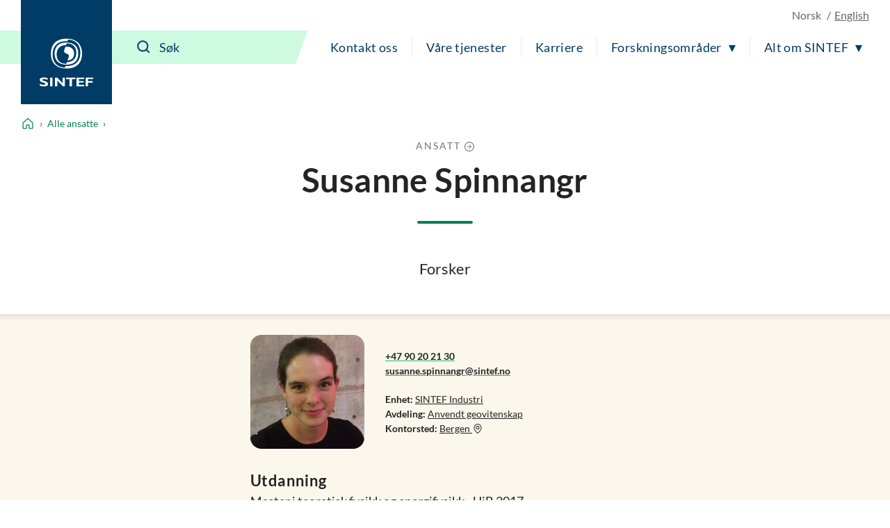

--- FILE ---
content_type: text/html; charset=utf-8
request_url: https://www.sintef.no/alle-ansatte/ansatt/susanne.spinnangr/
body_size: 11114
content:




<!DOCTYPE html>
<html lang="no" class="no-js">
<head>
    <title>Susanne Spinnangr - Anvendt geovitenskap - SINTEF Industri - SINTEF</title>
    <meta charset="UTF-8">
    <meta name="viewport" content="width=device-width,initial-scale=1,shrink-to-fit=no" />

    
<script id="CookieConsent" src="https://policy.app.cookieinformation.com/uc.js" data-culture="NB" type="text/javascript"></script>

<script>
    (function(){
        try {
            window.CookieInformation.youtubeCategorySdk = 'cookie_cat_marketing';
            window.CookieInformation.enableYoutubeNotVisibleDescription = true;
            window.CookieInformation.youtubeNotVisibleDescription = "Du m&#229; godta bruk av informasjonskapsler (markedsf&#248;ring) for &#229; se dette innholdet. Klikk her for &#229; oppdatere";
        } catch (err){
            console.error(err);
        }
    })();
</script>

    
<link href="/dist/main.5200a497.css" rel="stylesheet" />
    <script>
    document.documentElement.classList.remove("no-js");
    document.documentElement.style.setProperty('--scrollbar-width', (window.innerWidth - document.documentElement.clientWidth) / getComputedStyle(document.documentElement).getPropertyValue('--font-base-size') + 'rem');
</script>
    
<script async defer src="/dist/runtime.b9417d57.js"></script><script async defer src="/dist/740.8309cd28.js"></script><script async defer src="/dist/main.3959a2bc.js"></script>

    <script>
        var appInsights=window.appInsights||function(config)
        {
            function r(config){ t[config] = function(){ var i = arguments; t.queue.push(function(){ t[config].apply(t, i)})} }
            var t = { config:config},u=document,e=window,o='script',s=u.createElement(o),i,f;for(s.src=config.url||'//az416426.vo.msecnd.net/scripts/a/ai.0.js',u.getElementsByTagName(o)[0].parentNode.appendChild(s),t.cookie=u.cookie,t.queue=[],i=['Event','Exception','Metric','PageView','Trace','Ajax'];i.length;)r('track'+i.pop());return r('setAuthenticatedUserContext'),r('clearAuthenticatedUserContext'),config.disableExceptionTracking||(i='onerror',r('_'+i),f=e[i],e[i]=function(config, r, u, e, o) { var s = f && f(config, r, u, e, o); return s !== !0 && t['_' + i](config, r, u, e, o),s}),t
        }({
            instrumentationKey:'a6bf6747-f7a0-4eb1-b9ce-2f80407bf39f'
        });

        window.appInsights=appInsights;
        appInsights.trackPageView();
    </script>


        <link href="https://www.sintef.no/alle-ansatte/ansatt/susanne.spinnangr/" hreflang="no" rel="alternate">
        <link href="https://www.sintef.no/en/all-employees/employee/susanne.spinnangr/" hreflang="en" rel="alternate">


        <link href="https://www.sintef.no/alle-ansatte/ansatt/susanne.spinnangr/" rel="canonical">

    <!-- Favicons-->
    <link rel="apple-touch-icon" sizes="180x180" href="/apple-touch-icon.png?v=xQdRx5jj52">
    <link rel="icon" type="image/png" sizes="32x32" href="/favicon-32x32.png?v=xQdRx5jj52">
    <link rel="icon" type="image/png" sizes="16x16" href="/favicon-16x16.png?v=xQdRx5jj52">
    <link rel="manifest" href="/site.webmanifest?v=xQdRx5jj52">
    <link rel="mask-icon" href="/safari-pinned-tab.svg?v=xQdRx5jj52" color="#5bbad5">
    <link rel="shortcut icon" href="/favicon.ico?v=xQdRx5jj52">

    <meta name="msapplication-TileColor" content="#ffffff">
    <meta name="msapplication-config" content="/browserconfig.xml?v=xQdRx5jj52">
    <meta name="theme-color" content="#ffffff">

    <!-- Meta tags for sharing -->
    <meta name="facebook-domain-verification" content="v8z4lg9m323xwkeavxrm1v3gcxp70a" />


    <meta property="og:site_name" content="SINTEF" />
    <meta property="og:url" content="https://www.sintef.no/alle-ansatte/ansatt/susanne.spinnangr/" />
    <meta property="og:type" content="article" />
    <meta property="og:title" content="Susanne Spinnangr - Anvendt geovitenskap - SINTEF Industri - SINTEF" />




    <meta name="twitter:site" content="SINTEF" />
    <meta name="twitter:creator" content="SINTEF" />
    <meta name="twitter:card" content="summary" />
    <meta name="twitter:title" content="Susanne Spinnangr - Anvendt geovitenskap - SINTEF Industri - SINTEF" />







    <meta name="PageType" content="EmployeesPage" />
    <meta name="PageCategory" content="Ansatte" />

    

    <script type="text/javascript" src="https://maps.googleapis.com/maps/api/js?key=AIzaSyAQeHyf9gLKf39N6tHsyeXPwPAxOiCmkCQ&loading=async"></script>
 
    
    
<script type="text/javascript">var appInsights=window.appInsights||function(config){function t(config){i[config]=function(){var t=arguments;i.queue.push(function(){i[config].apply(i,t)})}}var i={config:config},u=document,e=window,o="script",s="AuthenticatedUserContext",h="start",c="stop",l="Track",a=l+"Event",v=l+"Page",r,f;setTimeout(function(){var t=u.createElement(o);t.src=config.url||"https://js.monitor.azure.com/scripts/a/ai.0.js";u.getElementsByTagName(o)[0].parentNode.appendChild(t)});try{i.cookie=u.cookie}catch(y){}for(i.queue=[],r=["Event","Exception","Metric","PageView","Trace","Dependency"];r.length;)t("track"+r.pop());return t("set"+s),t("clear"+s),t(h+a),t(c+a),t(h+v),t(c+v),t("flush"),config.disableExceptionTracking||(r="onerror",t("_"+r),f=e[r],e[r]=function(config,t,u,e,o){var s=f&&f(config,t,u,e,o);return s!==!0&&i["_"+r](config,t,u,e,o),s}),i}({instrumentationKey:"a6bf6747-f7a0-4eb1-b9ce-2f80407bf39f",sdkExtension:"a"});window.appInsights=appInsights;appInsights.queue&&appInsights.queue.length===0&&appInsights.trackPageView();</script></head>

<body class="not-in-edit-mode is-using-keyboard-navigation">
    



<!-- Google Tag Manager -->
<noscript>
    <iframe src="//www.googletagmanager.com/ns.html?id=GTM-KDHGJL"
            height="0"
            width="0"
            style="display:none;visibility:hidden">
    </iframe>
</noscript>
<script>
    (function (w, d, s, l, i) {
        w[l] = w[l] || [];
        w[l].push({ 'gtm.start': new Date().getTime(), event: 'gtm.js' });
        var f = d.getElementsByTagName(s)[0],
            j = d.createElement(s),
            dl = l != 'dataLayer' ? '&l=' + l : '';

        j.async = true;
        j.src = '//www.googletagmanager.com/gtm.js?id=' + i + dl;
        f.parentNode.insertBefore(j, f);
    })(window, document, 'script', 'dataLayer', 'GTM-KDHGJL');
</script>
<!-- End Google Tag Manager -->
    

    <a href="#main-content" class="skip-to-content">Til hovedinnhold</a>

    <noscript>
        <div class="no-script-warning">
            Nettleseren din har ikke sl&#229;tt p&#229; JavaScript. Nettsiden fungerer, men noe funksjonalitet kan dermed v&#230;re begrenset.
        </div>
    </noscript>

<header class="masthead js-masthead" data-menu-current-level="1">
    <div class="masthead__inner">
        <div class="masthead__logo">
            <a class="masthead__logo-link" href="/" aria-label="SINTEF">
                <svg class="is-vertical-logo" aria-hidden="true" focusable="false" width="85" height="75"
                    viewBox="0 0 85 75" fill="none">
                    <path
                        d="M66.472 23.5047C66.472 34.0872 61.6935 46.9159 42.0649 46.9159C22.4311 46.9159 17.6578 34.082 17.6578 23.5047C17.6578 12.9222 22.4311 0.0883102 42.0649 0.0883102C61.6935 0.0934977 66.472 12.9274 66.472 23.5047ZM40.479 43.0149C40.9938 43.0356 41.5189 43.046 42.0597 43.046C59.5305 43.046 63.7837 31.6231 63.7837 22.2078C63.7837 13.2594 59.9464 2.5005 44.5763 1.45263L43.6456 4.00487C43.1308 3.98412 42.6005 3.97375 42.0649 3.97375C24.5941 3.97375 20.3408 15.3966 20.3408 24.8119C20.3408 33.7604 24.1782 44.5192 39.5535 45.5671L40.479 43.0149Z"
                        fill="white" />
                    <path
                        d="M60.612 23.5047C60.612 31.3326 56.9827 40.8309 42.0597 40.8309C27.142 40.8309 23.5074 31.3326 23.5074 23.5047C23.5074 15.6767 27.1368 6.17844 42.0597 6.17844C56.9827 6.17844 60.612 15.6767 60.612 23.5047ZM41.4306 10.0639C29.591 10.3336 26.6844 18.2549 26.6844 24.8067C26.6844 31.4104 29.643 39.4147 41.7425 39.5548L42.6941 36.9455C54.5336 36.6757 57.4402 28.7544 57.4402 22.2026C57.4402 15.5937 54.4816 7.59462 42.3873 7.45456L41.4306 10.0639Z"
                        fill="white" />
                    <path
                        d="M43.6352 34.3673L45.1691 30.1602C46.417 26.7417 45.7151 24.4903 42.0597 23.5099C38.4044 22.5294 37.7024 20.2781 38.9503 16.8595L40.4842 12.6524C40.9834 12.6161 41.5086 12.5954 42.0545 12.5954C51.6738 12.5954 54.0137 18.5766 54.0137 23.5099C54.0241 28.1579 51.939 33.7448 43.6352 34.3673Z"
                        fill="white" />
                    <path
                        d="M12.5779 64.6779C10.0144 63.796 8.49096 63.4588 6.98826 63.4588C5.41278 63.4588 4.26366 64.0346 4.26366 64.7142C4.26366 66.7736 13.1498 66.3327 13.1498 71.1C13.1498 73.7249 10.5344 74.9751 6.59829 74.9751C3.52011 74.9751 1.99142 74.3526 0.233944 73.6523V70.7058C2.77136 72.0078 4.32085 72.4695 6.26032 72.4695C7.9398 72.4695 8.93813 71.6914 8.93813 70.8925C8.93813 68.6515 0.0987549 69.4711 0.0987549 64.5638C0.0987549 62.1983 2.51138 60.9585 6.59829 60.9585C8.56375 60.9585 10.3472 61.2801 12.5727 62.0219V64.6779H12.5779Z"
                        fill="white" />
                    <path d="M20.1432 61.1348H16.4307V74.7935H20.1432V61.1348Z" fill="white" />
                    <path
                        d="M27.8283 74.7935H23.9806V61.1348H27.5111L35.8305 69.6682V61.1348H39.5431V74.7935H36.4389L27.8283 65.8139V74.7935Z"
                        fill="white" />
                    <path
                        d="M69.6801 74.7935H57.8666V61.1348H69.6957V63.5003H61.5323V66.5454H68.8846V68.9576H61.5323V72.3761H69.6801V74.7935Z"
                        fill="white" />
                    <path
                        d="M84.0258 63.5003H75.7636V66.7269H83.1523V69.1391H75.7636V74.7935H72.0979V61.1348H84.0258V63.5003Z"
                        fill="white" />
                    <path d="M50.556 74.7935V63.547H55.9896V61.1348H41.3943V63.547H46.8643V74.7935H50.556Z"
                        fill="white" />
                </svg>
                <svg class="is-horizontal-logo" aria-hidden="true" focusable="false" width="509.7" height="105.1"
                    viewBox="0 0 509.7 105.1" fill="none">
                    <path
                        d="M196.3,40c-11.2-3.9-17.9-5.4-24.5-5.4c-6.9,0-11.9,2.5-11.9,5.5c0,9.1,39,7.1,39,28.1c0,11.5-11.5,17-28.7,17c-13.5,0-20.2-2.7-27.9-5.8V66.5c11.1,5.7,17.9,7.8,26.4,7.8c7.4,0,11.8-3.4,11.8-7c0-9.9-38.8-6.2-38.8-27.8c0-10.4,10.6-15.9,28.5-15.9c8.6,0,16.4,1.4,26.2,4.7L196.3,40z"
                        fill="white" />
                    <path d="M229.5,84.5h-16.3v-60h16.3V84.5z" fill="white" />
                    <path d="M263.2,84.5h-16.9v-60h15.5L298.3,62V24.4h16.3v60H301L263.2,45V84.5z" fill="white" />
                    <path d="M446.8,84.5H395v-60h51.9v10.4H411v13.4h32.2v10.6H411v15h35.7V84.5z" fill="white" />
                    <path d="M509.7,34.9h-36.2V49h32.4v10.6h-32.4v24.9h-16.1v-60h52.3L509.7,34.9z" fill="white" />
                    <path
                        d="M109.3,52.5c0,23.8-10.7,52.5-54.7,52.5S0,76.3,0,52.5S10.7,0,54.7,0S109.3,28.8,109.3,52.5z M51.1,96.3c1.2,0,2.3,0.1,3.5,0.1c39.1,0,48.6-25.6,48.6-46.8c0-20.1-8.6-44.2-43-46.6l-2.1,5.7c-1.2,0-2.3-0.1-3.6-0.1C15.5,8.7,6,34.3,6,55.5c0,20.1,8.6,44.2,43,46.6L51.1,96.3z"
                        fill="white" />
                    <path
                        d="M96.2,52.5c0,17.6-8.1,38.9-41.5,38.9S13.1,70.1,13.1,52.5s8.1-38.9,41.5-38.9S96.2,35,96.2,52.5z M53.2,22.4c-26.5,0.6-33,18.4-33,33.1s6.6,32.8,33.7,33.1l2.1-5.9c26.5-0.6,33-18.4,33-33.1s-6.6-32.8-33.7-33.1L53.2,22.4z"
                        fill="white" />
                    <path
                        d="M58.2,76.9l3.4-9.5c2.8-7.7,1.2-12.7-7-14.9s-9.8-7.2-7-14.9l3.4-9.5c1.1-0.1,2.3-0.1,3.5-0.1c21.5,0,26.8,13.4,26.8,24.5C81.4,63,76.8,75.5,58.2,76.9z"
                        fill="white" />
                    <polygon
                        points="362.9,84.5 362.9,35.1 386.7,35.1 386.7,24.5 322.7,24.5 322.7,35.1 346.7,35.1 346.7,84.5"
                        fill="white" />
                </svg>
            </a>
        </div>
        <div class="masthead__content">
            <div class="masthead__choose-language">
        <span class="masthead__language is-disabled" data-shorthand="NO" data-longhand="P&#229; norsk">
            <span>Norsk</span>
        </span>
        <a class="masthead__language" href=https://www.sintef.no/en/all-employees/employee/susanne.spinnangr/ data-shorthand="EN" data-longhand="In English">
            <span>English</span>
        </a>
</div>
            <div class="masthead__return-to-menu">
    <button class="js-return-to-level-1">
        <svg class="icon icon--lg" aria-hidden="true" focusable="false">
            <use href="/UI/icons.commons.svg#arrow-right"></use>
        </svg>
        <span>Meny</span>
    </button>
</div>
            <div class="masthead__toggle-search">
    <button class="js-toggle-search" aria-expanded="false">
        <svg aria-hidden="true" focusable="false">
            <g class="is-active-icon">
                <rect width="24" height="2" x="0" y="3"></rect>
                <rect width="24" height="2" x="0" y="19"></rect>
            </g>
            <g class="is-inactive-icon">
                <path d="M19.8875 18.48L16.676 15.29C19.1835 12.0776 18.9198 7.50244 16.0375 4.62C14.5198 3.10235 12.495 2.26622 10.3399 2.26622C8.18374 2.26622 6.15991 3.1024 4.64235 4.62C3.12471 6.13765 2.28857 8.16244 2.28857 10.3176C2.28857 12.4737 3.12475 14.4976 4.64235 16.0151C6.16 17.5328 8.18479 18.3689 10.3399 18.3689C12.1223 18.3689 13.8824 17.7751 15.2899 16.6527L18.4799 19.8874C18.6776 20.085 18.9199 20.1736 19.1837 20.1736C19.4476 20.1736 19.6899 20.0636 19.8876 19.8874C20.2837 19.5136 20.2837 18.8759 19.8876 18.4797L19.8875 18.48ZM16.4122 10.3176C16.4122 11.9452 15.7746 13.4638 14.6298 14.6076C13.486 15.7514 11.9461 16.3899 10.3398 16.3899C8.73363 16.3899 7.19363 15.7523 6.04985 14.6076C4.90602 13.4637 4.2675 11.9238 4.2675 10.3176C4.2675 8.68991 4.90514 7.17134 6.04985 6.02756C7.19367 4.88374 8.73363 4.24521 10.3398 4.24521C11.9675 4.24521 13.4861 4.88286 14.6298 6.02756C15.7737 7.17224 16.4122 8.69 16.4122 10.3176Z" />
            </g>
        </svg>
        <span>S&#248;k</span>
    </button>
    <a class="masthead__toggle-search-link" href="#search-form" aria-hidden="true">
        <svg focusable="false">
            <path d="M19.8875 18.48L16.676 15.29C19.1835 12.0776 18.9198 7.50244 16.0375 4.62C14.5198 3.10235 12.495 2.26622 10.3399 2.26622C8.18374 2.26622 6.15991 3.1024 4.64235 4.62C3.12471 6.13765 2.28857 8.16244 2.28857 10.3176C2.28857 12.4737 3.12475 14.4976 4.64235 16.0151C6.16 17.5328 8.18479 18.3689 10.3399 18.3689C12.1223 18.3689 13.8824 17.7751 15.2899 16.6527L18.4799 19.8874C18.6776 20.085 18.9199 20.1736 19.1837 20.1736C19.4476 20.1736 19.6899 20.0636 19.8876 19.8874C20.2837 19.5136 20.2837 18.8759 19.8876 18.4797L19.8875 18.48ZM16.4122 10.3176C16.4122 11.9452 15.7746 13.4638 14.6298 14.6076C13.486 15.7514 11.9461 16.3899 10.3398 16.3899C8.73363 16.3899 7.19363 15.7523 6.04985 14.6076C4.90602 13.4637 4.2675 11.9238 4.2675 10.3176C4.2675 8.68991 4.90514 7.17134 6.04985 6.02756C7.19367 4.88374 8.73363 4.24521 10.3398 4.24521C11.9675 4.24521 13.4861 4.88286 14.6298 6.02756C15.7737 7.17224 16.4122 8.69 16.4122 10.3176Z" />
        </svg>
        <span>S&#248;k</span>
    </a>
</div>
            <div class="masthead__search" id="search-form">
    <form class="masthead__search-form" method="get" action="/sok/">
        <input id="header-search" name="querytext" type="search" class="js-input-search" placeholder="S&#248;k" value="" aria-label="S&#248;k" autocomplete="off">
        <span class="has-skewed-corner"></span>
        <button aria-label="S&#248;k" type="submit" data-please-wait>
            <svg aria-hidden="true" focusable="false" width="24" height="24" viewBox="0 0 24 24" fill="currentColor">
                <path d="M19.8875 18.48L16.676 15.29C19.1835 12.0776 18.9198 7.50244 16.0375 4.62C14.5198 3.10235 12.495 2.26622 10.3399 2.26622C8.18374 2.26622 6.15991 3.1024 4.64235 4.62C3.12471 6.13765 2.28857 8.16244 2.28857 10.3176C2.28857 12.4737 3.12475 14.4976 4.64235 16.0151C6.16 17.5328 8.18479 18.3689 10.3399 18.3689C12.1223 18.3689 13.8824 17.7751 15.2899 16.6527L18.4799 19.8874C18.6776 20.085 18.9199 20.1736 19.1837 20.1736C19.4476 20.1736 19.6899 20.0636 19.8876 19.8874C20.2837 19.5136 20.2837 18.8759 19.8876 18.4797L19.8875 18.48ZM16.4122 10.3176C16.4122 11.9452 15.7746 13.4638 14.6298 14.6076C13.486 15.7514 11.9461 16.3899 10.3398 16.3899C8.73363 16.3899 7.19363 15.7523 6.04985 14.6076C4.90602 13.4637 4.2675 11.9238 4.2675 10.3176C4.2675 8.68991 4.90514 7.17134 6.04985 6.02756C7.19367 4.88374 8.73363 4.24521 10.3398 4.24521C11.9675 4.24521 13.4861 4.88286 14.6298 6.02756C15.7737 7.17224 16.4122 8.69 16.4122 10.3176Z" />
            </svg>
        </button>
    </form>
    <a class="masthead__search-link-close" href="#close-search" aria-hidden="true">
        <span class="sr-only">Lukk</span>
        <svg focusable="false">
            <rect width="24" height="2" x="0" y="3"></rect>
            <rect width="24" height="2" x="0" y="19"></rect>
        </svg>
    </a>
</div>
            <div class="masthead__toggle-menu">
    <button class="js-toggle-menu" aria-expanded="false">
        <span class="sr-only">Meny</span>
        <svg aria-hidden="true" focusable="false">
            <rect width="24" height="2" x="0" y="3"></rect>
            <rect width="24" height="2" x="0" y="11"></rect>
            <rect width="24" height="2" x="0" y="19"></rect>
        </svg>
    </button>
    <a class="masthead__toggle-menu-link" href="#mastheadmenu" aria-hidden="true">
        <span class="sr-only">Meny</span>
        <svg focusable="false">
            <rect width="24" height="2" x="0" y="3"></rect>
            <rect width="24" height="2" x="0" y="11"></rect>
            <rect width="24" height="2" x="0" y="19"></rect>
        </svg>
    </a>
</div>
            
<nav class="masthead__menu js-menu" id="mastheadmenu">
    <h2 class="sr-only">Meny</h2>
    <a class="masthead__close-menu-link" href="#close-menu" aria-hidden="true">
        <span class="sr-only">Lukk</span>
        <svg focusable="false">
            <rect width="24" height="2" x="0" y="3"></rect>
            <rect width="24" height="2" x="0" y="19"></rect>
        </svg>
    </a>
    <ul class="masthead__menu-level-1">
                <li class="masthead__menu-top-link-addition">
                            <a class="masthead__menu-top-link" href="/laboratorier/" target="_self" rel="">
            Våre laboratorier
        </a>

                </li>
                <li>
                            <a class="masthead__menu-top-link" href="/kontakt-oss/" target="_self" rel="">
            Kontakt oss
        </a>

                </li>
                <li>
                            <a class="masthead__menu-top-link" href="/vare-tjenester/" target="_self" rel="">
            Våre tjenester
        </a>

                </li>
                <li>
                            <a class="masthead__menu-top-link" href="/karriere-i-sintef/" target="_self" rel="">
            Karriere
        </a>

                </li>
                <li>
                            <button class="masthead__menu-top-link is-expandable js-toggle-submenu" data-controls="submenu--437531" aria-expanded="false">
            Forskningsområder
        </button>
        <a href="#submenu--437531" class="masthead__menu-top-link-fallback is-expandable" aria-hidden="true">
            Forskningsområder
        </a>
        <div class="masthead__menu-section" id="submenu--437531">
            
<div class="masthead__menu-section-inner">
    <h2>Forskningsomr&#229;der</h2>
    <ul class="masthead__menu-level-2">
        <li>
                    <a class="masthead__menu-mid-link" href="/forskningsomrader/bygg-anlegg-og-infrastruktur/" target="_self" rel="">
                        
<svg class="icon">
    <use href="/UI/icons.sintef.svg#bygg-infrastruktur"></use>
</svg>
                        <span>Bygg og anlegg</span>
                    </a>
        </li>
        <li>
                    <a class="masthead__menu-mid-link" href="/forskningsomrader/barekraftig-produksjon/" target="_self" rel="">
                        
<svg class="icon">
    <use href="/UI/icons.sintef.svg#bygg-industri-infrastruktur"></use>
</svg>
                        <span>Bærekraftig produksjon</span>
                    </a>
        </li>
        <li>
                    <a class="masthead__menu-mid-link" href="/forskningsomrader/digitalisering/" target="_self" rel="">
                        
<svg class="icon">
    <use href="/UI/icons.sintef.svg#digitalisering"></use>
</svg>
                        <span>Digitalisering</span>
                    </a>
        </li>
        <li>
                    <a class="masthead__menu-mid-link" href="/forskningsomrader/fornybar-energi/" target="_self" rel="">
                        
<svg class="icon">
    <use href="/UI/icons.sintef.svg#fornybar-energi"></use>
</svg>
                        <span>Fornybar energi</span>
                    </a>
        </li>
        <li>
                    <a class="masthead__menu-mid-link" href="/forskningsomrader/havrommet/" target="_self" rel="">
                        
<svg class="icon">
    <use href="/UI/icons.sintef.svg#havrommet"></use>
</svg>
                        <span>Havrommet</span>
                    </a>
        </li>
        <li>
                    <a class="masthead__menu-mid-link" href="/forskningsomrader/helse/" target="_self" rel="">
                        
<svg class="icon">
    <use href="/UI/icons.sintef.svg#helse-og-velferd"></use>
</svg>
                        <span>Helse og medisin</span>
                    </a>
        </li>
        <li>
                    <a class="masthead__menu-mid-link" href="/forskningsomrader/klima-og-miljo/" target="_self" rel="">
                        
<svg class="icon">
    <use href="/UI/icons.sintef.svg#klima-miljo"></use>
</svg>
                        <span>Klima og miljø</span>
                    </a>
        </li>
        <li>
                    <a class="masthead__menu-mid-link" href="/forskningsomrader/mat-og-landbruk/" target="_self" rel="">
                        
<svg class="icon">
    <use href="/UI/icons.sintef.svg#mat-og-agrikultur"></use>
</svg>
                        <span>Mat og landbruk</span>
                    </a>
        </li>
        <li>
                    <a class="masthead__menu-mid-link" href="/forskningsomrader/materialer/" target="_self" rel="">
                        
<svg class="icon">
    <use href="/UI/icons.sintef.svg#materialer"></use>
</svg>
                        <span>Materialer</span>
                    </a>
        </li>
        <li>
                    <a class="masthead__menu-mid-link" href="/forskningsomrader/mikrosystemer-og-nanoteknologi/" target="_self" rel="">
                        
<svg class="icon">
    <use href="/UI/icons.sintef.svg#nanoteknologi"></use>
</svg>
                        <span>Mikrosystemer og nanoteknologi</span>
                    </a>
        </li>
        <li>
                    <a class="masthead__menu-mid-link" href="/forskningsomrader/samfunn-og-sikkerhet/" target="_self" rel="">
                        
<svg class="icon">
    <use href="/UI/icons.sintef.svg#samfunnslosninger"></use>
</svg>
                        <span>Samfunn og sikkerhet</span>
                    </a>
        </li>
        <li>
                    <a class="masthead__menu-mid-link" href="/forskningsomrader/transport-og-mobilitet/" target="_self" rel="">
                        
<svg class="icon">
    <use href="/UI/icons.sintef.svg#mobilitet"></use>
</svg>
                        <span>Transport og mobilitet</span>
                    </a>
        </li>
    </ul>
</div>
        </div>
        <a href="#close-menu" class="masthead__menu-top-link-close-fallback is-expandable" aria-hidden="true" aria-expanded="true">
            Forskningsområder
        </a>

                </li>
                <li>
                            <button class="masthead__menu-top-link is-expandable js-toggle-submenu" data-controls="submenu--437534" aria-expanded="false">
            Alt om SINTEF
        </button>
        <a href="#submenu--437534" class="masthead__menu-top-link-fallback is-expandable" aria-hidden="true">
            Alt om SINTEF
        </a>
        <div class="masthead__menu-section" id="submenu--437534">
            
<div class="masthead__menu-section-inner">
    <h2>Alt om SINTEF</h2>
    <ul class="masthead__menu-level-2">
        <li>



<h3 class="masthead__menu-mid-link is-expandable">
    <button class="js-toggle-dropdown" data-controls="submenu--b55310e5-16d6-4010-bd95-eb6c03e14b46" aria-expanded="false">
        <span class="sr-only">Vis mer</span>
    </button>
    <span>Kontakt oss</span>
</h3>
<div class="masthead__menu-level-3" id="submenu--b55310e5-16d6-4010-bd95-eb6c03e14b46">
    <ul>
            <li>
                        <a href="/kontakt-oss/" target="_self" rel="">
                            Kontaktinformasjon
                        </a>
            </li>
            <li>
                        <a href="/media/">
                            Mediearkiv og pressekontakter
                        </a>
            </li>
            <li>
                        <a href="/alle-ansatte/">
                            Alle ansatte
                        </a>
            </li>
            <li>
                        <a href="/kontakt-oss/fakturainformasjon-sintef/">
                            Fakturainformasjon i SINTEF
                        </a>
            </li>
            <li>
                        <a href="/institutter-i-sintef/" target="_self" rel="">
                            Institutter i SINTEF
                        </a>
            </li>
            <li>
                        <a href="/sok/">
                            Søk i SINTEF
                        </a>
            </li>
    </ul>
</div>        </li>
        <li>



<h3 class="masthead__menu-mid-link is-expandable">
    <button class="js-toggle-dropdown" data-controls="submenu--80897c09-51d8-4639-adc4-b3894f8b90ab" aria-expanded="false">
        <span class="sr-only">Vis mer</span>
    </button>
    <span>Tjenester</span>
</h3>
<div class="masthead__menu-level-3" id="submenu--80897c09-51d8-4639-adc4-b3894f8b90ab">
    <ul>
            <li>
                        <a href="/forskningsomrader/" target="_self" rel="">
                            Våre forskningsområder
                        </a>
            </li>
            <li>
                        <a href="/fagomrader/" target="_self" rel="">
                            Søk i alle fagområder
                        </a>
            </li>
            <li>
                        <a href="/ekspertise/" target="_self" rel="">
                            Søk i våre eksperter 
                        </a>
            </li>
            <li>
                        <a href="/laboratorier/" target="_self" rel="">
                            Laboratorier
                        </a>
            </li>
            <li>
                        <a href="/arrangementer-og-kurs/" target="_self" rel="">
                            Arrangementer og kurs
                        </a>
            </li>
            <li>
                        <a href="/prosjekter/" target="_self" rel="">
                            Prosjekter
                        </a>
            </li>
            <li>
                        <a href="/programvare/" target="_self" rel="">
                            Programvare
                        </a>
            </li>
            <li>
                        <a href="/sintef-kan-hjelpe-med-utvikling-innovasjon-og-medfinansiering/" target="_self" rel="">
                            Forskningsfinansiering
                        </a>
            </li>
    </ul>
</div>        </li>
        <li>



<h3 class="masthead__menu-mid-link is-expandable">
    <button class="js-toggle-dropdown" data-controls="submenu--1ba04c2f-2789-435f-aa89-5280a2cd3405" aria-expanded="false">
        <span class="sr-only">Vis mer</span>
    </button>
    <span>Rapporter og publikasjoner</span>
</h3>
<div class="masthead__menu-level-3" id="submenu--1ba04c2f-2789-435f-aa89-5280a2cd3405">
    <ul>
            <li>
                        <a href="/publikasjoner/">
                            Publikasjoner fra SINTEF
                        </a>
            </li>
            <li>
                        <a href="/forskningsrapporter/">
                            Forskningsrapporter fra SINTEF
                        </a>
            </li>
            <li>
                        <a href="/sintef-community/produktdokumentasjon-sertifisering-teknisk-godkjenning/" target="_self" rel="">
                            Sertifisering og produktdokumentasjon
                        </a>
            </li>
            <li>
                        <a href="https://www.byggforsk.no/byggforskserien" target="_blank" rel="noopener noreferrer">
                            Byggforskserien
                        </a>
            </li>
            <li>
                        <a href="https://www.byggforsk.no/vaatromsnormen" target="_blank" rel="noopener noreferrer">
                            Våtromsnormen
                        </a>
            </li>
            <li>
                        <a href="https://www.sintefstore.no/" target="_blank" rel="noopener noreferrer">
                            SINTEF Store
                        </a>
            </li>
            <li>
                        <a href="/sintef-community/sintef-akademisk-forlag/">
                            SINTEF akademisk forlag
                        </a>
            </li>
    </ul>
</div>        </li>
        <li>



<h3 class="masthead__menu-mid-link is-expandable">
    <button class="js-toggle-dropdown" data-controls="submenu--48b99209-dc0a-4097-b84d-a6cfb24aaee4" aria-expanded="false">
        <span class="sr-only">Vis mer</span>
    </button>
    <span>Forskningssenter og samarbeid</span>
</h3>
<div class="masthead__menu-level-3" id="submenu--48b99209-dc0a-4097-b84d-a6cfb24aaee4">
    <ul>
            <li>
                        <a href="/senter-for-forskningsdrevet-innovasjon-sfi/">
                            Senter for forskningsdrevet innovasjon (SFI)
                        </a>
            </li>
            <li>
                        <a href="/forskningssenter-for-miljovennlig-energi-fme/">
                            Forskningssenter for miljøvennlig energi  (FME)
                        </a>
            </li>
            <li>
                        <a href="/om-sintef/gemini-samarbeidet/">
                            Gemini-samarbeidet
                        </a>
            </li>
            <li>
                        <a href="/om-sintef/universitetssamarbeidet/">
                            Universitetssamarbeidet
                        </a>
            </li>
            <li>
                        <a href="/fagomrader/naturmangfold/">
                            Naturmangfold og arealbruk
                        </a>
            </li>
    </ul>
</div>        </li>
        <li>



<h3 class="masthead__menu-mid-link is-expandable">
    <button class="js-toggle-dropdown" data-controls="submenu--76fba3b0-4153-4105-b7e9-188a43dcf381" aria-expanded="false">
        <span class="sr-only">Vis mer</span>
    </button>
    <span>Karriere</span>
</h3>
<div class="masthead__menu-level-3" id="submenu--76fba3b0-4153-4105-b7e9-188a43dcf381">
    <ul>
            <li>
                        <a href="/karriere-i-sintef/ledige-stillinger-i-sintef/">
                            Ledige stillinger i SINTEF
                        </a>
            </li>
            <li>
                        <a href="/karriere-i-sintef/student-i-sintef/">
                            Student i SINTEF
                        </a>
            </li>
            <li>
                        <a href="/karriere-i-sintef/student-i-sintef/sommerjobb-i-sintef/" target="_self" rel="">
                            Sommerjobb i SINTEF
                        </a>
            </li>
            <li>
                        <a href="/karriere-i-sintef/sintef-stipendet/">
                            SINTEF-stipendet
                        </a>
            </li>
            <li>
                        <a href="/karriere-i-sintef/sintefskolen/">
                            SINTEFskolen
                        </a>
            </li>
            <li>
                        <a href="/karriere-i-sintef/karriere-og-utvikling/">
                            Utviklingsmuligheter
                        </a>
            </li>
            <li>
                        <a href="/karriere-i-sintef/velferdsordninger/">
                            Goder og velferdsordninger
                        </a>
            </li>
    </ul>
</div>        </li>
        <li>



<h3 class="masthead__menu-mid-link is-expandable">
    <button class="js-toggle-dropdown" data-controls="submenu--385cfa18-8850-4749-9c3c-8e58463dc7fc" aria-expanded="false">
        <span class="sr-only">Vis mer</span>
    </button>
    <span>B&#230;rekraft</span>
</h3>
<div class="masthead__menu-level-3" id="submenu--385cfa18-8850-4749-9c3c-8e58463dc7fc">
    <ul>
            <li>
                        <a href="/barekraft/" target="_self" rel="">
                            Bærekraft i SINTEF
                        </a>
            </li>
            <li>
                        <a href="/barekraft/#FNsbrekraftsmlerfrendeforSINTEFsstrategiogvirksomhet" target="_self" rel="">
                            FNs bærekraftmål
                        </a>
            </li>
            <li>
                        <a href="/barekraft/#Forskningsportefljenogbrekraftsmlene" target="_self" rel="">
                            Forskningsprosjekter og bærekraftsmål
                        </a>
            </li>
            <li>
                        <a href="/barekraft/#Oppstartsselskapeneogbrekraftsmlene" target="_self" rel="">
                            Oppstartsselskaper og bærekraftsmål
                        </a>
            </li>
            <li>
                        <a href="/barekraft/sintefs-globale-klimafond-forskning-for-en-klimapositiv-fremtid/" target="_self" rel="">
                            SINTEFs globale klimafond
                        </a>
            </li>
    </ul>
</div>        </li>
        <li>



<h3 class="masthead__menu-mid-link is-expandable">
    <button class="js-toggle-dropdown" data-controls="submenu--b780d1f1-0394-46ec-9332-2caa22d2654e" aria-expanded="false">
        <span class="sr-only">Vis mer</span>
    </button>
    <span>Institutter</span>
</h3>
<div class="masthead__menu-level-3" id="submenu--b780d1f1-0394-46ec-9332-2caa22d2654e">
    <ul>
            <li>
                        <a href="/sintef-community/">
                            SINTEF Community
                        </a>
            </li>
            <li>
                        <a href="/sintef-digital/">
                            SINTEF Digital
                        </a>
            </li>
            <li>
                        <a href="/sintef-energi/">
                            SINTEF Energi
                        </a>
            </li>
            <li>
                        <a href="/sintef-industri/">
                            SINTEF Industri
                        </a>
            </li>
            <li>
                        <a href="/sintef-ocean/">
                            SINTEF Ocean
                        </a>
            </li>
    </ul>
</div>        </li>
        <li>



<h3 class="masthead__menu-mid-link is-expandable">
    <button class="js-toggle-dropdown" data-controls="submenu--683d35bd-df99-43db-9704-6dc98dd926dc" aria-expanded="false">
        <span class="sr-only">Vis mer</span>
    </button>
    <span>Andre enheter</span>
</h3>
<div class="masthead__menu-level-3" id="submenu--683d35bd-df99-43db-9704-6dc98dd926dc">
    <ul>
            <li>
                        <a href="/sintef-helgeland/">
                            SINTEF Helgeland
                        </a>
            </li>
            <li>
                        <a href="/sintef-community/sintef-narvik/" target="_self" rel="">
                            SINTEF Narvik
                        </a>
            </li>
            <li>
                        <a href="/sintef-nord-as/">
                            SINTEF Nord AS
                        </a>
            </li>
            <li>
                        <a href="/sintef-tto/">
                            SINTEF TTO
                        </a>
            </li>
            <li>
                        <a href="/sintef-nordvest/">
                            SINTEF Nordvest
                        </a>
            </li>
            <li>
                        <a href="/sintefs-brusselkontor/" target="_self" rel="">
                            SINTEF Brussel
                        </a>
            </li>
    </ul>
</div>        </li>
        <li>



<h3 class="masthead__menu-mid-link is-expandable">
    <button class="js-toggle-dropdown" data-controls="submenu--28839515-d86f-4806-8695-6f9c548d803b" aria-expanded="false">
        <span class="sr-only">Vis mer</span>
    </button>
    <span>Ledelse og organisering</span>
</h3>
<div class="masthead__menu-level-3" id="submenu--28839515-d86f-4806-8695-6f9c548d803b">
    <ul>
            <li>
                        <a href="/om-sintef/ledelse-og-organisering/">
                            Ledelse og organisering
                        </a>
            </li>
            <li>
                        <a href="/om-sintef/et-uavhengig-forskningsinstitutt/">
                            Et uavhengig forskningsinstitutt
                        </a>
            </li>
            <li>
                        <a href="/om-sintef/et-sertifisert-institutt-sintefs-styringssystem/" target="_self" rel="">
                            Et sertifisert institutt
                        </a>
            </li>
            <li>
                        <a href="/om-sintef/arsrapporter-og-brosjyrer/" target="_self" rel="">
                            Årsrapporter og brosjyrer
                        </a>
            </li>
            <li>
                        <a href="/om-sintef/hms-i-sintef/">
                            HMS i SINTEF
                        </a>
            </li>
            <li>
                        <a href="/om-sintef/etikk/">
                            Om etikk i SINTEF
                        </a>
            </li>
    </ul>
</div>        </li>
        <li>



<h3 class="masthead__menu-mid-link is-expandable">
    <button class="js-toggle-dropdown" data-controls="submenu--9d6d0f76-1178-486a-9035-8e0de2822ae6" aria-expanded="false">
        <span class="sr-only">Vis mer</span>
    </button>
    <span>Om oss</span>
</h3>
<div class="masthead__menu-level-3" id="submenu--9d6d0f76-1178-486a-9035-8e0de2822ae6">
    <ul>
            <li>
                        <a href="/om-sintef/" target="_self" rel="">
                            Om SINTEF
                        </a>
            </li>
            <li>
                        <a href="/alle-ansatte/" target="_self" rel="">
                            Alle ansatte
                        </a>
            </li>
            <li>
                        <a href="/institutter-i-sintef/">
                            Institutter i SINTEF
                        </a>
            </li>
            <li>
                        <a href="/om-sintef/var-historie/">
                            Vår historie
                        </a>
            </li>
            <li>
                        <a href="/kontakt-oss/">
                            Kontakt oss
                        </a>
            </li>
            <li>
                        <a href="/kontakt-oss/personvern-i-sintef/">
                            Personvern, likestilling og åpenhetslov i SINTEF
                        </a>
            </li>
            <li>
                        <a href="/siste-nytt/">
                            Siste nytt fra SINTEF
                        </a>
            </li>
    </ul>
</div>        </li>
        <li>



<h3 class="masthead__menu-mid-link is-expandable">
    <button class="js-toggle-dropdown" data-controls="submenu--3b213eee-41c9-4ffa-b5b9-00546dbaa2c2" aria-expanded="false">
        <span class="sr-only">Vis mer</span>
    </button>
    <span>F&#248;lg oss</span>
</h3>
<div class="masthead__menu-level-3" id="submenu--3b213eee-41c9-4ffa-b5b9-00546dbaa2c2">
    <ul>
            <li>
                        <a href="/smart-forklart/" target="_self" rel="">
                            Podkast: Smart forklart
                        </a>
            </li>
            <li>
                        <a href="https://www.gemini.no/" target="_blank" rel="noopener noreferrer">
                            Forskningsnytt: Gemini.no
                        </a>
            </li>
            <li>
                        <a href="https://blogg.sintef.no/" target="_blank" rel="noopener noreferrer">
                            #SINTEFblogg
                        </a>
            </li>
            <li>
                        <a href="https://www.linkedin.com/company/sintef" target="_blank" rel="noopener noreferrer">
                            LinkedIn
                        </a>
            </li>
            <li>
                        <a href="https://www.facebook.com/sintefforskning" target="_blank" rel="noopener noreferrer">
                            Facebook
                        </a>
            </li>
            <li>
                        <a href="https://www.instagram.com/sintef_forskning/" target="_blank" rel="noopener noreferrer">
                            Instagram
                        </a>
            </li>
    </ul>
</div>        </li>
    </ul>
</div>
        </div>
        <a href="#close-menu" class="masthead__menu-top-link-close-fallback is-expandable" aria-hidden="true" aria-expanded="true">
            Alt om SINTEF
        </a>

                </li>
    </ul>
</nav>
        </div>
    </div>
</header>
        <main>
            


            

<div id="main-content">
    <nav aria-label="Br&#248;dsmulesti" class="breadcrumbs">
        <ol class="breadcrumbs__items">
                    <li class="breadcrumbs__item">
                        <a href="/" class="breadcrumbs__link">
                            <svg class="icon icon--md" aria-hidden="true" focusable="false">
                                <use href="/UI/icons.commons.svg#house"></use>
                            </svg>
                            <span class="sr-only">Hjem</span>
                        </a>
                    </li>
                    <li class="breadcrumbs__item">
                        <a href="/alle-ansatte/" class="breadcrumbs__link">
                            Alle ansatte
                        </a>
                    </li>
        </ol>
    </nav>



<div class="eyebrow">
        <a class="eyebrow__link" href="/alle-ansatte/" title="Alle ansatte">

    <span class="eyebrow__label">Ansatt</span>

        <svg class="icon icon--sm" aria-hidden="true" focusable="false"><use href="/UI/icons.commons.svg#arrow-right-circled"></use></svg>
        </a>
</div>


<h1 class="title">
    <span class="title__content">Susanne Spinnangr</span>
</h1>

<div class="intro">
    Forsker
</div>

<hr class="is-faded" />

<div class="main-secondary has-no-padding-bottom">

    


<div class="personalia has-no-divider-bottom">
    <div class="personalia__inner">
        <div class="personalia__head">
                <figure class="personalia__figure">
                    <div class="personalia__download">
                        <a href="/contentassets/53ec90a774514c5cad8f58f0eb1998a3/susanne.spinnangr-sintef.no.jpg" class="button button--secondary button--compact" title="Last ned stort bilde" download="susanne.spinnangr-sintef.no.jpg">
                            <span class="button__label">Last ned</span>
                            <span class="button__icon">
                                <svg class="icon" aria-hidden="true">
                                    <use href="/UI/icons.commons.svg#download"></use>
                                </svg>
                            </span>
                        </a>
                    </div>
                    <img alt="Susanne Spinnangr" class="personalia__image" height="180" loading="lazy" src="/contentassets/53ec90a774514c5cad8f58f0eb1998a3/susanne.spinnangr-sintef.no.jpg?width=180&amp;height=180&amp;mode=crop&amp;scale=both" width="180" />
                </figure>

            <div class="personalia__info">
                    <address class="personalia__meta">
                            <span data-e="F0CE91DFCCC0C3D0C1C2D0C0C2D0C0C9D0C7C4DBCED2C0C3D0C1C2D0C0C2D0C0C9D0C7C4DBCA9C9584D2CD96958298D0D29B9E999CAFAF91999C919E9F83829580D2CD8383919C93D091CC"></span>
                                                    <span data-e="[base64]"></span>
                    </address>

                <dl class="personalia__specifics">
                    <div class="personalia__specifics-item">
                        <dt class="personalia__specifics-item-term">Enhet:</dt>
                        <dd class="personalia__specifics-item-value">
                                <a class="link" href="/sintef-industri/">SINTEF Industri</a>
                        </dd>
                    </div>
                    <div class="personalia__specifics-item">
                        <dt class="personalia__specifics-item-term">Avdeling:</dt>
                        <dd class="personalia__specifics-item-value">
                                <a class="link" href="/alle-ansatte/?orgid=180M">Anvendt geovitenskap</a>
                        </dd>
                    </div>
                    <div class="personalia__specifics-item">
                        <dt class="personalia__specifics-item-term">Kontorsted:</dt>
                        <dd class="personalia__specifics-item-value">
                            <a href="#officeaddress" class="link" title="Se adresse og kart">
                                Bergen
                                <svg class="icon" aria-hidden="true">
                                    <use href="/UI/icons.commons.svg?version=2024.02.26#map-pin"></use>
                                </svg>
                            </a>
                        </dd>
                    </div>
                </dl>
            </div>
        </div>

        <div class="personalia__content">
                <div class="has-rich-text">

                        <h2>Utdanning</h2>
                        <p class="">
                            Master i teoretisk fysikk og energifysikk - UiB 2017<br />PhD i romfysikk - UiB 2023
                        </p>

                        <h2>Kompetanse og fagomr&#229;der</h2>
                        <p class="intro intro--secondary">Matematisk og numerisk simulering, fluiddynamikk, plasmafysikk, formidling </p>

                        <h2>Linkedin</h2>
                        <p class="">
                            <a href="https://www.linkedin.com/in/susanne-fl%C3%B8-spinnangr-b0a19b248/" target="_blank" rel="noopener noreferrer">https://www.linkedin.com/in/susanne-fl%C3%B8-spinnangr-b0a19b248/</a>
                        </p>


                        <h2>ORCID</h2>
                        <p class="intro intro--secondary">
                            <a href="https://orcid.org/0000-0002-3739-9735" target="_blank" rel="noopener noreferrer">https://orcid.org/0000-0002-3739-9735</a>
                        </p>
                </div>

        </div>
    </div>
</div>


    


<div id="officeaddress" class="map map--split">
    <div class="map__inner">
        <div class="js-map" data-action-url="/mapblock/getmap?Address=Thorm%C3%B8hlens%20gate%2055&amp;PostalCode=5006&amp;City=Bergen&amp;Country=NO"></div>
        <div class="map__content has-rich-text">
            <h2 class="map__title">Kontaktinformasjon</h2>
            <p>
                <strong>Bes&#248;ksadresse:</strong>
                <br />Thormøhlens gate 55<br />5006 Bergen<br />
            </p>
        </div>
    </div>
</div>
</div></div>        </main>

<footer class="footer">
    <div class="footer__inner">
        <div class="footer__section">
            
            <div class="footer__item">
                <h2 class="footer__title">Ta kontakt
                </h2>
                <ul class="footer__list">
                    <li class="footer__list-item">
                        <span data-e="[base64]"></span>
                    </li>

                    <li class="footer__list-item">
                        <a class="footer__more" href="/kontakt-oss/" >
                            <span class="footer__more-title">Kontaktinformasjon</span>
                            <svg class="footer__more-icon" aria-hidden="true" focusable="false">
                                <use href="/UI/icons.commons.svg#arrow-right"></use>
                            </svg>
                        </a>
                    </li>

                    <li class="footer__list-item">
                        <a class="footer__more" href="/alle-ansatte/" >
                            <span class="footer__more-title">Ansatte i SINTEF</span>
                            <svg class="footer__more-icon" aria-hidden="true" focusable="false">
                                <use href="/UI/icons.commons.svg#arrow-right"></use>
                            </svg>
                        </a>
                    </li>

                    <li class="footer__list-item">
                        <a class="footer__more" href="/media/" >
                            <span class="footer__more-title">Mediearkiv og pressekontakter</span>
                            <svg class="footer__more-icon" aria-hidden="true" focusable="false">
                                <use href="/UI/icons.commons.svg#arrow-right"></use>
                            </svg>
                        </a>
                    </li>

                    


        <li class="footer__list-item">
            <a class="footer__more" href="/kontakt-oss/personvern-i-sintef/">
                <span class="footer__more-title">Personvern i SINTEF</span>
                <svg class="footer__more-icon" aria-hidden="true" focusable="false">
                    <use href="/UI/icons.commons.svg#arrow-right"></use>
                </svg>
            </a>
        </li>
        <li class="footer__list-item">
            <a class="footer__more" href="/kontakt-oss/om-sintef.no/">
                <span class="footer__more-title">Om sintef.no</span>
                <svg class="footer__more-icon" aria-hidden="true" focusable="false">
                    <use href="/UI/icons.commons.svg#arrow-right"></use>
                </svg>
            </a>
        </li>


                    
                        <li class="footer__list-item">
                            <button class="footer__more" onclick="CookieConsent.renew()">
                                <span class="footer__more-title">Administrer cookies</span>
                                <svg class="footer__more-icon" aria-hidden="true" focusable="false">
                                    <use href="/UI/icons.commons.svg#arrow-right"></use>
                                </svg>
                            </button>
                        </li>
                </ul>
            </div>

            
            <div class="footer__item">
                <h2 class="footer__title">F&#248;lg oss
                </h2>
                <ul class="footer__split-list">
                        <li class="footer__split-list-item">
                            <a class="footer__social" href="https://www.linkedin.com/company/sintef" target="_blank"
                            rel="noopener noreferrer" >
                                <svg class="footer__social-icon" aria-hidden="true" focusable="false">
                                    <use href="/UI/icons.commons.svg#social-linkedin"></use>
                                </svg>
                                <span class="footer__social-title">LinkedIn</span>
                            </a>
                        </li>

                        <li class="footer__split-list-item">
                            <a class="footer__social" href="https://www.facebook.com/sintefforskning" target="_blank"
                            rel="noopener noreferrer" >
                                <svg class="footer__social-icon" aria-hidden="true" focusable="false">
                                    <use href="/UI/icons.commons.svg#social-facebook"></use>
                                </svg>
                                <span class="footer__social-title">Facebook</span>
                            </a>
                        </li>


                        <li class="footer__split-list-item">
                            <a class="footer__social" href="https://www.instagram.com/sintef" target="_blank"
                            rel="noopener noreferrer" >
                                <svg class="footer__social-icon" aria-hidden="true" focusable="false">
                                    <use href="/UI/icons.commons.svg#social-instagram"></use>
                                </svg>
                                <span class="footer__social-title">Instagram</span>
                            </a>
                        </li>

                        <li class="footer__split-list-item">
                            <a class="footer__social" href="https://blogg.sintef.no/" target="_blank"
                               rel="noopener noreferrer" >
                                <svg class="footer__social-icon" aria-hidden="true" focusable="false">
                                    <use href="/UI/icons.commons.svg?version=2024.10.07#social-blog"></use>
                                </svg>
                                <span class="footer__social-title">SINTEFblogg</span>
                            </a>
                        </li>

                        <li class="footer__split-list-item">
                            <a class="footer__social" href="/smart-forklart/"
                            >
                                <svg class="footer__social-icon" aria-hidden="true" focusable="false">
                                    <use href="/UI/icons.commons.svg#broadcast"></use>
                                </svg>
                                <span class="footer__social-title">Podkast: Smart forklart</span>
                            </a>
                        </li>
                </ul>
            </div>

            
                <div class="footer__item">
                    <h2 class="footer__title">Nyhetsbrev</h2>
                    <p>Hold deg oppdatert med siste forskningsnytt</p>
                    <a class="button button--secondary" href="/meld-deg-pa-nyhetsbrevet-fra-sintef/" >
                        <span class="button__label">Meld deg p&#229;</span>
                    </a>
                </div>
        </div>

        <hr />
        

<ul class="footer__section">


    <li class="footer__item">
        <a class="footer__highlight" href=https://www.sintef.no/om-sintef/arsrapporter-og-brosjyrer/>
            <svg class="footer__highlight-icon" aria-hidden="true" focusable="false">
                    <use href="/UI/icons.footer.svg#person"></use>
                                                            </svg>
            <span class="footer__highlight-text">
                <span class="footer__highlight-count">2200</span>
                <span class="footer__highlight-title">ansatte</span>
            </span>
        </a>
    </li>


    <li class="footer__item">
        <a class="footer__highlight" href=https://www.sintef.no/om-sintef/arsrapporter-og-brosjyrer/>
            <svg class="footer__highlight-icon" aria-hidden="true" focusable="false">
                                    <use href="/UI/icons.footer.svg#globe"></use>
                                            </svg>
            <span class="footer__highlight-text">
                <span class="footer__highlight-count">80</span>
                <span class="footer__highlight-title">nasjonaliteter</span>
            </span>
        </a>
    </li>


    <li class="footer__item">
        <a class="footer__highlight" href=https://www.sintef.no/om-sintef/arsrapporter-og-brosjyrer/>
            <svg class="footer__highlight-icon" aria-hidden="true" focusable="false">
                                                    <use href="/UI/icons.footer.svg#people"></use>
                            </svg>
            <span class="footer__highlight-text">
                <span class="footer__highlight-count">3300</span>
                <span class="footer__highlight-title">kunder</span>
            </span>
        </a>
    </li>
</ul>

        
            <hr />
            <div class="footer__section">
                <div class="footer__item">
                    <a class="footer__sitemap" href="/sidekart/" >
                        <svg class="footer__sitemap-icon" aria-hidden="true" focusable="false">
                            <use href="/UI/icons.footer.svg#sitemap"></use>
                        </svg>
                        <span class="footer__sitemap-text">Sidekart</span>
                    </a>
                </div>
            </div>
    </div>
</footer>



<div id="js-newsletter"
     data-language="no"
     data-pagedata="258827"
     data-sourceurl="/alle-ansatte/ansatt/susanne.spinnangr/"
     data-querystring=""
     data-sitekey="6LcfBlIaAAAAAETnLoZXzkCpkDJ0koI2IdTryTuE">
</div>
    

    

    <script type="text/javascript" src="https://dl.episerver.net/13.6.1/epi-util/find.js"></script>
<script type="text/javascript">
if(typeof FindApi === 'function'){var api = new FindApi();api.setApplicationUrl('/');api.setServiceApiBaseUrl('/find_v2/');api.processEventFromCurrentUri();api.bindWindowEvents();api.bindAClickEvent();api.sendBufferedEvents();}
</script>


<script>(function(){function i(n){var t=n.charCodeAt(0);return(t>=65?t-7:t)-48}function e(n){for(var r=new String,u=i(n.substr(0,1))*16+i(n.substr(1,1)),t=n.length-2;t>1;t-=2)r+=String.fromCharCode(i(n.substr(t,1))*16+i(n.substr(t+1,1))^u);return r}var t=document.querySelectorAll("[data-e]"),n,u,r,f;if(t.length)for(n=0;n<t.length;n++)u=e(t[n].getAttribute("data-e")),r=document.createElement("div"),r.innerHTML=u,f=r.firstChild,t[n].parentNode.insertBefore(f,t[n]),t[n].parentNode.removeChild(t[n])})();</script>
</body>
</html>
